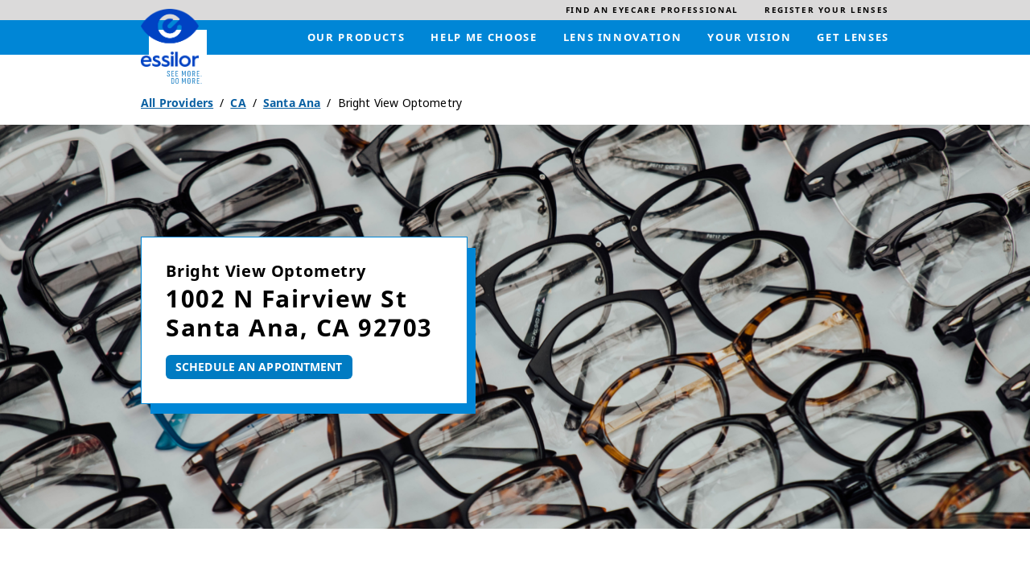

--- FILE ---
content_type: text/html; charset=utf-8
request_url: https://locations.essilorusa.com/ca/santa-ana/1002-n-fairview-st
body_size: 12267
content:
<!doctype html><html id="yext-html" lang="en"><head><meta http-equiv="Content-Type" content="text/html; charset=utf-8"/><meta http-equiv="X-UA-Compatible" content="IE=edge"><link rel="dns-prefetch" href="//www.yext-pixel.com"><link rel="dns-prefetch" href="//a.cdnmktg.com"><link rel="dns-prefetch" href="//a.mktgcdn.com"><link rel="dns-prefetch" href="//dynl.mktgcdn.com"><link rel="dns-prefetch" href="//dynm.mktgcdn.com"><link rel="dns-prefetch" href="//www.google-analytics.com"><meta name="viewport" content="width=device-width, initial-scale=1, maximum-scale=5"><meta name="format-detection" content="telephone=no"><meta name="description" content="Visit your local local Essilor Experts practice, Bright View Optometry, at 1002 N Fairview St in Santa Ana, CA to find vision care in your area!"><meta name="keywords" content=""><meta property="og:title" content="Bright View Optometry: Your local Essilor Experts practice in Santa Ana, CA"><meta property="og:description" content="Visit your local local Essilor Experts practice, Bright View Optometry, at 1002 N Fairview St in Santa Ana, CA to find vision care in your area!"><meta property="og:image" content="https://locations.essilorusa.com/permanent-b0b701/assets/images/logo.6489870e.svg"><meta property="og:type" content="website"><meta property="og:url" content="https://locations.essilorusa.com/ca/santa-ana/1002-n-fairview-st"><meta name="twitter:card" content="summary"><link rel="canonical" href="https://locations.essilorusa.com/ca/santa-ana/1002-n-fairview-st" /><title>Bright View Optometry: Your local Essilor Experts practice in Santa Ana, CA</title><link rel="shortcut icon" href="../../permanent-b0b701/assets/images/favicon.c954ad33.ico"><script>window.Yext = (function(Yext){Yext["baseUrl"] = "../../"; return Yext;})(window.Yext || {});</script><script>window.Yext = (function(Yext){Yext["locale"] = "en"; return Yext;})(window.Yext || {});</script><script type="application/json" id="monitoring-data">{"isStaging":false,"siteDomain":"locations.essilorusa.com","siteId":26605,"soyTemplateName":"locationEntity.layout"}</script><script>window.yextAnalyticsEnabled=true;window.enableYextAnalytics=window.enableYextAnalytics||function(){window.yextAnalyticsEnabled=true};</script><meta name="geo.position" content="33.75348949555072;-117.90274999694157"><meta name="geo.placename" content="Santa Ana,California"><meta name="geo.region" content="US-CA"><script nomodule src="../../permanent-b0b701/i18nBundle_en_es5.56b84d59.js" defer></script><script crossorigin="use-credentials" type="module" src="../../permanent-b0b701/i18nBundle_en_es6.21cf6f2a.js"></script><!- webpack-soy-plugin entry="es6/primary/locationEntity/index" -><script crossorigin="use-credentials" type="module" src="../../permanent-b0b701/node_modules~es6/primary/answers/index~es6/primary/cityList/index~es6/primary/four_oh_four/index~es6~d6554971.8564adf3.js" defer data-webpack-inline></script><script crossorigin="use-credentials" type="module" src="../../permanent-b0b701/node_modules~es6/primary/answers/index~es6/primary/cityList/index~es6/primary/locationEntity/index~e~59049f29.671648ed.js" defer data-webpack-inline></script><link rel="stylesheet" type="text/css" href="../../permanent-b0b701/es6/primary/locationEntity/index.1c43dc2b.css" data-webpack-inline-force><script crossorigin="use-credentials" type="module" src="../../permanent-b0b701/es6/primary/locationEntity/index.40d2185c.js" defer data-webpack-inline></script><!- webpack-soy-plugin end -><!- webpack-soy-plugin entry="es5/primary/locationEntity/index" -><script nomodule src="../../permanent-b0b701/node_modules~es5/primary/answers/index~es5/primary/cityList/index~es5/primary/four_oh_four/index~es5~ed066ff8.1aa0ba54.js" defer data-webpack-inline></script><script nomodule src="../../permanent-b0b701/node_modules~es5/primary/answers/index~es5/primary/cityList/index~es5/primary/locationEntity/index~e~dd99d6f2.c08da350.js" defer data-webpack-inline></script><script nomodule src="../../permanent-b0b701/es5/primary/locationEntity/index.b515cc5f.js" defer data-webpack-inline></script><!- webpack-soy-plugin end -><link id="page-url" itemprop="url" href="https://locations.essilorusa.com/ca/santa-ana/1002-n-fairview-st"><link rel="preload" href="https://www.google-analytics.com/analytics.js" as="script"><script>window.ga=window.ga||function(){(ga.q=ga.q||[]).push(arguments)}; ga.l=+new Date;</script><script src="https://www.google-analytics.com/analytics.js"></script><script>(function () {ga('create', {'name': 'client', 'trackingId': 'UA-105974481-1', 'cookieDomain': 'auto'});})();</script><script>(function () {ga('client.send', {"hitType":"pageview"});})();</script><script>(function(w,d,y){w['YextAnalyticsObject']=y; w[y]=w[y]||function(){(w[y].q=w[y].q||[]).push(arguments)}; w[y]('create',3014396,26605,false);})(window, document, 'ya');</script><script>ya('set',{"ids":57767323,"pageSetId":"Locations"});ya('pageview');</script><script>ga('client.send', 'event', 'Geo', 'CityList Directory (count = 1)', 'Santa Ana, California');</script></head><body id="yext" class="Text"><a href="#first-anchor" class="sr-only sr-only-focusable" id="skip-nav">Skip to content</a><header class="Header" id="Header" data-ya-scope="header"><div class="Header-wrapper"><div class="Header-top"><div class="Header-container Header-container--top"><ul class="Header-topMenu" id="Header-top-menu" role="menubar" aria-label="Top navigation menu"><li class="Header-menuItem Header-menuItem--secondary" role="presentation"><a class="Header-link Text--small" href="https://www.essilor.com/us-en/store-locator/" data-ya-track="eyecare" role="menuitem"><span class="Header-linkText">Find an eyecare professional</span></a></li><li class="Header-menuItem Header-menuItem--secondary" role="presentation"><a class="Header-link Text--small" href="https://www.essilor.com/" data-ya-track="lenses" role="menuitem"><span class="Header-linkText">Register your lenses</span></a></li></ul></div></div><div class="Header-bottom"><div class="Header-container Header-container--bottom"><div class="Header-logoWrapper"><a class="Header-logoLink" href="https://www.essilor.com/us-en/" data-ya-track="logo"><span class="sr-only">Link to main website</span><img class="Header-logoImage" src="//dynl.mktgcdn.com/p/SgavHDlryaJhEUQpckEybuEolp2JC8_xNYNIZtNlBKA/1282x1288.png" alt="" id="brand-logo"></a><svg class="Header-logoBackground js-logo-background" viewBox="0 0 314.01 314.01" xmlns="http://www.w3.org/2000/svg" style="top: 26px; left: 10px;"><defs><style>.cncls-1 {fill: #fff}.cncls-2 {fill: #2183c6}</style></defs><rect class="cncls-1" width="314.01" height="314.01"></rect><path class="cncls-2" d="M198.33,261.64H196.6a1.38,1.38,0,0,0-1.41,1.05L191.51,274c-1.32,4-2.16,7-2.16,7s-.93-3.29-2.13-7l-3.71-11.38a1.36,1.36,0,0,0-1.42-1.05h-1.68a1.18,1.18,0,0,0-1.28,1.32v28.16a1.18,1.18,0,0,0,1.28,1.32h.8a1.16,1.16,0,0,0,1.24-1.32V275.8c0-4.84-.14-7.85-.14-7.85s.89,3,2.52,7.85l2.35,7.41a1.34,1.34,0,0,0,1.41,1.05h1.55a1.36,1.36,0,0,0,1.42-1l2.34-7.5c1.51-4.57,2.44-7.77,2.44-7.77s-.09,3.25-.09,7.81v15.32a1.16,1.16,0,0,0,1.28,1.32h.8c.79,0,1.23-.46,1.23-1.32V263C199.56,262.1,199.12,261.64,198.33,261.64Z"></path><path class="cncls-2" d="M217.55,261.18c-5.27,0-7.7,3.15-7.7,7.36v17c0,4.16,2.43,7.31,7.7,7.31s7.65-3.15,7.65-7.31v-17C225.2,264.33,222.81,261.18,217.55,261.18Zm4.2,24.27c0,2.51-1.19,4.2-4.2,4.2s-4.21-1.69-4.21-4.2V268.63c0-2.51,1.15-4.16,4.21-4.16s4.2,1.69,4.2,4.16Z"></path><path class="cncls-2" d="M217.55,222c-5.27,0-7.7,3.15-7.7,7.36v17.05c0,4.16,2.43,7.31,7.7,7.31s7.65-3.15,7.65-7.31V229.32C225.2,225.11,222.81,222,217.55,222Zm4.2,24.27c0,2.51-1.19,4.2-4.2,4.2s-4.21-1.69-4.21-4.2V229.41c0-2.51,1.15-4.16,4.21-4.16s4.2,1.69,4.2,4.16Z"></path><path class="cncls-2" d="M198.33,222.42H196.6a1.38,1.38,0,0,0-1.41,1.05l-3.68,11.33c-1.32,4-2.16,7-2.16,7s-.93-3.29-2.13-7l-3.71-11.38a1.36,1.36,0,0,0-1.42-1.05h-1.68a1.18,1.18,0,0,0-1.28,1.32V251.9a1.18,1.18,0,0,0,1.28,1.32h.8a1.16,1.16,0,0,0,1.24-1.32V236.59c0-4.85-.14-7.86-.14-7.86s.89,3,2.52,7.86l2.35,7.4a1.34,1.34,0,0,0,1.41,1h1.55a1.36,1.36,0,0,0,1.42-1l2.34-7.5c1.51-4.57,2.44-7.77,2.44-7.77s-.09,3.25-.09,7.82V251.9a1.16,1.16,0,0,0,1.28,1.32h.8c.79,0,1.23-.46,1.23-1.32V223.74C199.56,222.88,199.12,222.42,198.33,222.42Z"></path><path class="cncls-2" d="M124.5,253.22h10.61a1.16,1.16,0,0,0,1.28-1.32v-.55a1.15,1.15,0,0,0-1.28-1.28h-8.4V239.28h7.16c.8,0,1.24-.45,1.24-1.32v-.55a1.18,1.18,0,0,0-1.24-1.33h-7.16V225.62h8.4a1.19,1.19,0,0,0,1.28-1.33v-.55a1.16,1.16,0,0,0-1.28-1.32H124.5a1.19,1.19,0,0,0-1.29,1.32V251.9A1.19,1.19,0,0,0,124.5,253.22Z"></path><path class="cncls-2" d="M109.87,238.23l-4.65-3.15c-1.94-1.28-3-2.56-3-4.94v-.78c0-2.51,1.06-4.15,4.07-4.15s4.07,1.69,4.07,4.15v.51a1.17,1.17,0,0,0,1.28,1.28h1a1.21,1.21,0,0,0,1.28-1.33v-.54c0-4.21-2.35-7.32-7.61-7.32s-7.52,3.11-7.52,7.32v1.22c0,3.21,1.86,5.58,4.25,7.23l4.64,3.11c2,1.37,2.88,2.47,2.92,4.84v.6c0,2.51-1.28,4.15-4.29,4.15s-4.25-1.64-4.25-4.11v-.82a1.12,1.12,0,0,0-1.28-1.24h-1a1.14,1.14,0,0,0-1.24,1.28v.83c0,4.2,2.48,7.31,7.74,7.31s7.74-3.06,7.79-7.22V245C114,242,112.34,239.92,109.87,238.23Z"></path><path class="cncls-2" d="M146.47,253.22h10.61a1.16,1.16,0,0,0,1.28-1.32v-.55a1.15,1.15,0,0,0-1.28-1.28h-8.4V239.28h7.16c.8,0,1.24-.45,1.24-1.32v-.55a1.18,1.18,0,0,0-1.24-1.33h-7.16V225.62h8.4a1.18,1.18,0,0,0,1.28-1.33v-.55a1.16,1.16,0,0,0-1.28-1.32H146.47a1.19,1.19,0,0,0-1.29,1.32V251.9A1.19,1.19,0,0,0,146.47,253.22Z"></path><path class="cncls-2" d="M129.43,261.64H123a1.18,1.18,0,0,0-1.28,1.32v28.16a1.18,1.18,0,0,0,1.28,1.32h6.42c5.26,0,7.65-3.06,7.65-7.22V268.91C137.08,264.7,134.69,261.64,129.43,261.64Zm4.21,23.53c0,2.52-1.2,4.12-4.21,4.12h-4.2V264.84h4.2c3,0,4.21,1.6,4.21,4.07Z"></path><path class="cncls-2" d="M152.94,261.18c-5.27,0-7.7,3.15-7.7,7.36v17c0,4.16,2.43,7.31,7.7,7.31s7.65-3.15,7.65-7.31v-17C160.59,264.33,158.2,261.18,152.94,261.18Zm4.2,24.27c0,2.51-1.19,4.2-4.2,4.2s-4.2-1.69-4.2-4.2V268.63c0-2.51,1.15-4.16,4.2-4.16s4.2,1.69,4.2,4.16Z"></path><path class="cncls-2" d="M283.27,288.42a1.92,1.92,0,0,0-2.12,2.19,1.9,1.9,0,0,0,2.12,2.11,1.92,1.92,0,0,0,2.17-2.11A1.94,1.94,0,0,0,283.27,288.42Z"></path><path class="cncls-2" d="M246.55,240.33c2.61-1.14,3.8-3.56,3.8-6.49v-4.15c0-4.21-2.43-7.27-7.69-7.27h-5.89a1.18,1.18,0,0,0-1.28,1.32V251.9a1.18,1.18,0,0,0,1.28,1.32h.93A1.16,1.16,0,0,0,239,251.9V241.06h4.2l3.68,10.84a1.71,1.71,0,0,0,1.72,1.32h1c.93,0,1.33-.64,1-1.6Zm-3.89-2.51H239v-12.2h3.68c3,0,4.2,1.6,4.2,4.07v4.11C246.86,236.31,245.66,237.82,242.66,237.82Z"></path><path class="cncls-2" d="M272.45,222.42H261.84a1.19,1.19,0,0,0-1.29,1.32V251.9a1.19,1.19,0,0,0,1.29,1.32h10.61a1.16,1.16,0,0,0,1.28-1.32v-.55a1.15,1.15,0,0,0-1.28-1.28h-8.4V239.28h7.16c.8,0,1.24-.45,1.24-1.32v-.55a1.18,1.18,0,0,0-1.24-1.33h-7.16V225.62h8.4a1.18,1.18,0,0,0,1.28-1.33v-.55A1.16,1.16,0,0,0,272.45,222.42Z"></path><path class="cncls-2" d="M283.28,249.2a1.93,1.93,0,0,0-2.13,2.19,2.15,2.15,0,0,0,4.3,0A1.94,1.94,0,0,0,283.28,249.2Z"></path><path class="cncls-2" d="M272.45,261.64H261.83a1.18,1.18,0,0,0-1.28,1.32v28.16a1.18,1.18,0,0,0,1.28,1.32h10.62a1.16,1.16,0,0,0,1.28-1.32v-.55a1.15,1.15,0,0,0-1.28-1.28H264V278.5h7.17c.8,0,1.24-.45,1.24-1.32v-.55a1.18,1.18,0,0,0-1.24-1.33H264V264.84h8.41a1.19,1.19,0,0,0,1.28-1.33V263A1.16,1.16,0,0,0,272.45,261.64Z"></path><path class="cncls-2" d="M246.55,279.55c2.61-1.14,3.8-3.56,3.8-6.49v-4.15c0-4.21-2.43-7.27-7.69-7.27h-5.89a1.18,1.18,0,0,0-1.28,1.32v28.16a1.18,1.18,0,0,0,1.28,1.32h.93a1.16,1.16,0,0,0,1.28-1.32V280.28h4.2l3.68,10.84a1.71,1.71,0,0,0,1.72,1.32h1c.93,0,1.33-.64,1-1.6ZM242.66,277H239v-12.2h3.68c3,0,4.2,1.59,4.2,4.07V273C246.86,275.53,245.66,277,242.66,277Z"></path></svg></div><a class="Header-mobileCTA" href="https://www.essilor.com/us-en/store-locator/" data-ya-track="eyecare">Find an eyecare professional</a><div class="Header-main"><nav class="Header-menuMain" aria-label="Main navigation menu"><div class="Header-toggle l-visible-only-xs"><button class="Header-toggleIcon" aria-expanded="false" aria-controls="Header-menu" aria-haspopup="menu" id="Header-toggleIcon"><span class="Header-menuBar"></span><span class="Header-menuBar"></span><span class="Header-menuBar"></span><span class="Header-menuBar"></span><span class="sr-only">Open mobile menu</span></button></div><div class="Header-content" id="Header-content"><ul class="Header-menu" id="Header-menu" role="menubar" aria-hidden="false" aria-label="Main navigation menu"><li class="Header-menuItem" role="presentation"><a class="Header-link Text--small" href="https://www.essilor.com/us-en/products/" data-ya-track="mainlink#" role="menuitem"><span class="Header-linkText">Our products</span></a></li><li class="Header-menuItem" role="presentation"><a class="Header-link Text--small" href="https://www.essilor.com/us-en/personalize-your-essilor-lens/" data-ya-track="mainlink#" role="menuitem"><span class="Header-linkText">Help me choose</span></a></li><li class="Header-menuItem" role="presentation"><a class="Header-link Text--small" href="https://www.essilor.com/us-en/innovation/" data-ya-track="mainlink#" role="menuitem"><span class="Header-linkText">Lens innovation</span></a></li><li class="Header-menuItem" role="presentation"><a class="Header-link Text--small" href="https://www.essilor.com/us-en/blog/" data-ya-track="mainlink#" role="menuitem"><span class="Header-linkText">Your vision</span></a></li><li class="Header-menuItem" role="presentation"><a class="Header-link Text--small" href="https://www.essilor.com/us-en/store-locator/" data-ya-track="mainlink#" role="menuitem"><span class="Header-linkText">Get lenses</span></a></li><li class="Header-menuItem Header-menuItem--secondary" role="presentation"><a class="Header-link Text--small" href="https://www.essilor.com/us-en/store-locator/" data-ya-track="eyecare" role="menuitem"><span class="Header-linkText">Find an eyecare professional</span></a></li><li class="Header-menuItem Header-menuItem--secondary" role="presentation"><a class="Header-link Text--small" href="https://www.essilor.com/" data-ya-track="lenses" role="menuitem"><span class="Header-linkText">Register your lenses</span></a></li></ul></div></nav></div></div></div></div><button class="Header-overlay l-visible-only-xs" id="Header-overlay" aria-label="Close mobile menu" aria-hidden="true" aria-expanded="false" aria-controls="Header-menu" tabindex="-1"></button></header><main id="main" class="Main" itemscope itemtype="http://schema.org/MedicalBusiness" itemid="https://locations.essilorusa.com/#57767323" itemref="brand-logo page-url"><a href="#skip-nav" class="sr-only sr-only-focusable" id="first-anchor">Return to Nav</a><div class="l-container Main-breadcrumbs l-hidden-xs"><nav class="c-bread-crumbs" data-ya-scope="breadcrumbs" aria-label="Breadcrumb"><ol class="c-bread-crumbs-list"><li class="c-bread-crumbs-item"><a class="c-bread-crumbs-link" href="../../index.html" data-ya-track="#"><span class="c-bread-crumbs-name">All Providers</span></a></li><li class="c-bread-crumbs-item"><a class="c-bread-crumbs-link" href="../../ca" data-ya-track="#"><span class="c-bread-crumbs-name">CA</span></a></li><li class="c-bread-crumbs-item"><a class="c-bread-crumbs-link" href="../../ca/santa-ana" data-ya-track="#"><span class="c-bread-crumbs-name">Santa Ana</span></a></li><li class="c-bread-crumbs-item"><span class="c-bread-crumbs-name" aria-current="page">Bright View Optometry</span></li></ol></nav></div><div class="Main-content"><link itemprop="image" href=""><section class="Hero js-hero" data-ya-scope="hero"><div class="Hero-imageWrapper"><img src="../../permanent-b0b701/assets/images/heroBackground.37ff5db8.png" class="Hero-image" alt="" itemprop="image"></div><div class="Hero-container l-container"><div class="Hero-teaserWrapper"><h1 class="Hero-name" itemprop="name" id="location-name">Bright View Optometry <span class="Hero-subtitle"><address class="c-address" data-country="US"><div class="c-AddressRow"><span class="c-address-street-1">1002 N Fairview St</span> </div><div class="c-AddressRow"><span class="c-address-city">Santa Ana</span><yxt-comma>,</yxt-comma> <abbr title="California" aria-label="California" class="c-address-state" >CA</abbr> <span class="c-address-postal-code">92703</span> </div><div class="c-AddressRow"><abbr title="United States" aria-label="United States" class="c-address-country-name c-address-country-us">US</abbr></div></address></span></h1><div class="Hero-buttonRow"><div class="Hero-buttonWrapper"><a class="Hero-scheduleBtn" href="https://brightviewoptometry.com" data-ya-track="cta#">Schedule An Appointment</a></div></div></div></div></section><div class="StickyBar js-sticky" data-ya-scope="stickybar"><div class="StickyBar-container l-container"><h2 class="StickyBar-heading Heading--sub l-hidden-xs">Book an Appointment</h2><div class="StickyBar-ctaWrapper"><div class="StickyBar-buttonWrapper"><a class="StickyBar-scheduleBtn" href="https://brightviewoptometry.com" data-ya-track="cta#">Schedule An Appointment</a></div></div></div></div><section class="About" data-ya-scope="about"><div class="About-container l-container js-about"><div class="About-topWrapper"><div class="About-topBorder"></div><img class="About-borderImg" src="//dynl.mktgcdn.com/p/WBMdfmSgQs5YcvcBGoUXxCJPX58ZXVdNmOKElBpcKbY/1159x1459.png" alt=""><div class="About-topBorder"></div></div><div class="About-main l-row"><div class="About-info l-col-xs-12 l-col-sm-12-up"><h2 class="About-name">About Essilor Experts</h2><div class="About-row l-row"><div class="About-col l-col-xs-12 l-col-sm-4 l-col-md-6-up"><div class="About-description">Essilor Experts are independent eyecare professionals who are specially trained to explain the many benefits of lenses from Essilor. They will listen carefully to your vision preferences and needs, while also taking into consideration all aspects of your lifestyle. As highly trained and trusted professionals, their expertise will guide you every step of the way. You&#39;ll enjoy and appreciate the experience, not to mention the results. Essilor Experts are the first to know about the latest lenses, as well as about current promotions to make sure you get a great deal on your lenses.</div><div class="About-ctaWrapper"><a class="About-cta" href="https://www.essilor.com/us-en/">https://www.essilor.com/us-en/</a></div></div><div class="About-col l-col-xs-12 l-col-sm-4 l-col-md-3-up"><h3 class="About-infoTitle">Information</h3><div class="About-address"><span class="coordinates" itemprop="geo" itemscope itemtype="http://schema.org/GeoCoordinates"><meta itemprop="latitude" content="33.75348949555072"><meta itemprop="longitude" content="-117.90274999694157"></span><address class="c-address" id="address" itemscope itemtype="http://schema.org/PostalAddress" itemprop="address" data-country="US"><meta itemprop="addressLocality" content="Santa Ana"><meta itemprop="streetAddress" content="1002 N Fairview St"><div class="c-AddressRow"><span class="c-address-street-1">1002 N Fairview St</span> </div><div class="c-AddressRow"><span class="c-address-city">Santa Ana</span><yxt-comma>,</yxt-comma> <abbr title="California" aria-label="California" class="c-address-state" itemprop="addressRegion">CA</abbr> <span class="c-address-postal-code" itemprop="postalCode">92703</span> </div><div class="c-AddressRow"><abbr title="United States" aria-label="United States" class="c-address-country-name c-address-country-us" itemprop="addressCountry">US</abbr></div></address></div><div class="About-phone"><div class="Phone Phone--main"><div class="Phone-numberWrapper"><div class="Phone-display Phone-display--withLink" itemprop="telephone" id="phone-main">(714) 617-2296</div><div class="Phone-linkWrapper"><a class="Phone-link" href="tel:+17146172296" data-ya-track="phone">(714) 617-2296</a></div></div></div></div><div class="About-directions"><div class="c-get-directions"><div class="c-get-directions-button-wrapper"><a class="c-get-directions-button" href='https://www.google.com/maps/search/?api=1&query=1002+N+Fairview+St%2C+Santa+Ana%2C+CA+92703+US&output=classic' data-ga-category="Get Directions" data-ya-track="directions" target="_blank" rel="noopener noreferrer">Get Directions</a></div></div></div></div></div></div></div><div class="About-mapRow l-col-sm-12-up l-hidden-xs"><div class="About-map"><div class="location-map-wrapper js-location-map-wrapper" id="schema-location" itemprop="location" itemscope itemtype="http://schema.org/Place" itemref="phone-main address location-name"><span class="coordinates" itemprop="geo" itemscope itemtype="http://schema.org/GeoCoordinates"><meta itemprop="latitude" content="33.75348949555072"><meta itemprop="longitude" content="-117.90274999694157"></span><link itemprop="hasMap" href="//maps.googleapis.com/maps/api/staticmap?center=33.75348949555072%2C-117.90274999694157&channel=locations.essilorusa.com&client=gme-yextinc&maptype=roadmap&markers=color%3Ared%7C33.75348949555072%2C-117.90274999694157&sensor=false&size=350x350&zoom=13&signature=KAuQaCXRSe7NYxXzN9ev2cyCu64="><div class="c-map-with-pins"><div id="dir-map" class="dir-map"></div></div><script type="application/json" class="js-map-data">{"latitude":33.75348949555072,"longitude":-117.90274999694157}</script><a class="location-map-link js-pin-link sr-only sr-only-focusable" href="https://www.google.com/maps/search/?api=1&amp;query=1002+N+Fairview+St%2C+Santa+Ana%2C+CA+92703+US&amp;output=classic" target="_blank" rel="noopener noreferrer">Get directions to Bright View Optometry at 1002 N Fairview St Santa Ana, CA</a></div></div></div></div></section><div class="ImageItems l-container js-imageItems" data-ya-scope="insurance"><div class="ImageItems-items js-carousel"><div class="ImageItems-item"><img src="//dynl.mktgcdn.com/p/u9tRYVDolXCZYPHgMWgUqweMyIPylQqtynzUKpgB62g/136x78.png" class="ImageItems-image" alt=""><span class="ImageItems-text Text--bold">EyeMed</span></div><div class="ImageItems-item"><img src="//dynl.mktgcdn.com/p/FlO1Nh2uKDFW0VJ-xYUap8HhVekAjAT8RxIJvGAMZKk/136x77.png" class="ImageItems-image" alt=""><span class="ImageItems-text Text--bold">Spectera</span></div></div><div class="Accordion js-accordion ImageItems-accordion"><div id="ImageItems-listAccordion-label" class="Accordion-label js-accordion-label" aria-controls="ImageItems-listAccordion-content"><button class="Accordion-button js-accordion-btn Accordion-button--list" type="button" data-ya-track="expand#"><span class="sr-only">Click to expand or collapse content</span>Expand List</button></div><div id="ImageItems-listAccordion-content" class="Accordion-content js-accordion-collapsible-content" aria-labelledby="ImageItems-listAccordion-label"><ul class="ImageItems-list"><li class="ImageItems-listItem">VSP</li><li class="ImageItems-listItem">MESVision</li></ul></div></div></div><div class="ImageItems l-container js-imageItems" data-ya-scope="brand"><div class="ImageItems-items js-carousel"><div class="ImageItems-item"><a href="https://www.essilor.com/us-en/products/varilux" class="ImageItems-link" data-ya-track="link#"><img src="//dynl.mktgcdn.com/p/r65xwmNAn-WiCV3E6Q2MPIWgVgerpOpm9HMFdqf9CHE/196x40.png" class="ImageItems-image" alt=""><span class="ImageItems-text Text--bold">Varilux</span></a></div><div class="ImageItems-item"><a href="https://www.essilor.com/us-en/products/crizal" class="ImageItems-link" data-ya-track="link#"><img src="//dynl.mktgcdn.com/p/gafvt6_YwbHOIjf17xsO5VQvYoz1huf8T_CoVTJKBbQ/196x49.png" class="ImageItems-image" alt=""><span class="ImageItems-text Text--bold">Crizal</span></a></div><div class="ImageItems-item"><a href="https://www.essilor.com/us-en/products/xperiouv-polarized-sunglasses" class="ImageItems-link" data-ya-track="link#"><img src="//dynl.mktgcdn.com/p/TCfo2WzlV6wFQckrlfNxtLn9vH-P5JUqPBGKG3aEmsM/196x43.png" class="ImageItems-image" alt=""><span class="ImageItems-text Text--bold">Xperio UV</span></a></div><div class="ImageItems-item"><a href="https://www.essilor.com/us-en/products/transitions" class="ImageItems-link" data-ya-track="link#"><img src="//dynl.mktgcdn.com/p/-hjxk-2c4audQRLHKFTibF0cPiSLWfmyzLoY4fbDJLk/196x52.png" class="ImageItems-image" alt=""><span class="ImageItems-text Text--bold">Transitions</span></a></div></div></div><section class="FAQ-wrapper l-container"><div class="FAQ-mainRow l-row"><div class="FAQ-photoWrapper l-hidden-xs"><img data-src="//dynl.mktgcdn.com/p/sBgqhN95fuSXzdLVlY2r1iZz66uQOosZ108UB9Dr-WY/1900x1267.jpg" class="FAQ-img" alt=""></div><div class="FAQ FAQ--ace" data-ya-scope="faq" itemscope itemtype="http://schema.org/FAQPage"><div class="FAQ-row"><h2 class="FAQ-title">Frequently Asked Questions</h2></div><ul class="FAQ-list FAQ-row"><li class="FAQ-listItem js-faq-list-item" itemprop="mainEntity" itemscope itemtype="http://schema.org/Question"><button class="FAQ-question FAQ-button js-faq-toggle" aria-controls="faq-answer-0" aria-expanded="false" data-ya-track="toggle#"><span class="FAQ-questionTextRow"><span class="FAQ-questionText" itemprop="name">Why should I get an eye exam?</span><span class="sr-only">Expand or collapse answer</span><span class="FAQ-toggleIcon"></span></span></button><div id="faq-answer-0" class="FAQ-answer js-faq-answer" aria-hidden="true" itemprop="acceptedAnswer" itemscope itemtype="http://schema.org/Answer"><div class="FAQ-answerText" itemprop="text">Even if you don't need glasses or contacts, your eye exam can turn up a host of health issues, such as diabetes and even cancer. Seeing an eye doctor regularly, much as you see a medical doctor for an annual physical or have routine dental cleanings, should be part of your annual overall health checkup.</div></div></li><li class="FAQ-listItem js-faq-list-item" itemprop="mainEntity" itemscope itemtype="http://schema.org/Question"><button class="FAQ-question FAQ-button js-faq-toggle" aria-controls="faq-answer-1" aria-expanded="false" data-ya-track="toggle#"><span class="FAQ-questionTextRow"><span class="FAQ-questionText" itemprop="name">What should I expect during an eye exam?</span><span class="sr-only">Expand or collapse answer</span><span class="FAQ-toggleIcon"></span></span></button><div id="faq-answer-1" class="FAQ-answer js-faq-answer" aria-hidden="true" itemprop="acceptedAnswer" itemscope itemtype="http://schema.org/Answer"><div class="FAQ-answerText" itemprop="text">Eye doctors use a wide variety of tests and procedures to examine your eyes. These tests range from simple ones, like having you read an eye chart, to complex tests, such as using a high\-powered lens to visualize the tiny structures inside of your eyes.



A comprehensive eye exam can take an hour or more, depending on the doctor and the number and complexity of tests required to fully evaluate your vision and the health of your eyes.</div></div></li><li class="FAQ-listItem js-faq-list-item" itemprop="mainEntity" itemscope itemtype="http://schema.org/Question"><button class="FAQ-question FAQ-button js-faq-toggle" aria-controls="faq-answer-2" aria-expanded="false" data-ya-track="toggle#"><span class="FAQ-questionTextRow"><span class="FAQ-questionText" itemprop="name">Who are Essilor Experts?</span><span class="sr-only">Expand or collapse answer</span><span class="FAQ-toggleIcon"></span></span></button><div id="faq-answer-2" class="FAQ-answer js-faq-answer" aria-hidden="true" itemprop="acceptedAnswer" itemscope itemtype="http://schema.org/Answer"><div class="FAQ-answerText" itemprop="text">Essilor Experts are independent eyecare professionals who are specially trained to explain the many benefits of lenses from Essilor. They will listen carefully to your vision preferences and needs, while also taking into consideration all aspects of your lifestyle. As highly trained and trusted professionals, their expertise will guide you every step of the way. You'll enjoy and appreciate the experience, not to mention the results. Essilor Experts are the first to know about the latest lenses, as well as about current promotions to make sure you get a great deal on your lenses.</div></div></li><li class="FAQ-listItem js-faq-list-item" itemprop="mainEntity" itemscope itemtype="http://schema.org/Question"><button class="FAQ-question FAQ-button js-faq-toggle" aria-controls="faq-answer-3" aria-expanded="false" data-ya-track="toggle#"><span class="FAQ-questionTextRow"><span class="FAQ-questionText" itemprop="name">What does vision insurance cover?</span><span class="sr-only">Expand or collapse answer</span><span class="FAQ-toggleIcon"></span></span></button><div id="faq-answer-3" class="FAQ-answer js-faq-answer" aria-hidden="true" itemprop="acceptedAnswer" itemscope itemtype="http://schema.org/Answer"><div class="FAQ-answerText" itemprop="text">Vision insurance is supplemental coverage specifically for eyecare that covers routine checkups, partially covering the cost of glasses or contacts, and even helps cover the cost of procedures like LASIK and PRK. As far as healthcare costs go, an eye checkup might not seem like too much of a burden, but for a family or those wanting access to more premium lenses, the numbers add up quickly.</div></div></li></ul></div></div></section><div class="Nearby Nearby--ace" data-ya-scope="nearby"><div class="Nearby-row"><h2 class="Nearby-title">Nearby Essilor Experts</h2></div><ul class="Nearby-locs Nearby-row Nearby-row--center"><li class="Nearby-loc"><article class="Teaser Teaser--ace"><a href="../../ca/santa-ana/748-s-harbor-blvd" class="Teaser-cardLink" data-ya-track="businessname"><span class="sr-only">Link to location page</span></a><h3 class="Teaser-title" aria-level="3"><span class="LocationName">Harbor Optometry</span></h3><div class="Teaser-address"><address class="c-address" data-country="US"><div class="c-AddressRow"><span class="c-address-street-1">748 S Harbor Blvd</span> </div><div class="c-AddressRow"><span class="c-address-city">Santa Ana</span><yxt-comma>,</yxt-comma> <abbr title="California" aria-label="California" class="c-address-state" >CA</abbr> <span class="c-address-postal-code">92704</span> </div><div class="c-AddressRow"><abbr title="United States" aria-label="United States" class="c-address-country-name c-address-country-us">US</abbr></div></address></div><div class="Teaser-phone"><div class="Phone Phone--main"><div class="Phone-label"><span class="sr-only">phone</span></div><div class="Phone-numberWrapper"><div class="Phone-display Phone-display--withLink" id="phone-main">(714) 839-7534</div><div class="Phone-linkWrapper"><a class="Phone-link" href="tel:+17148397534" data-ya-track="phone">(714) 839-7534</a></div></div></div></div><div class="Teaser-linksRow"><div class="Teaser-miles">1.53&nbsp;mi<span class="sr-only"> to your search</span></div><div class="Teaser-links"><div class="Teaser-link Teaser-directions"><div class="c-get-directions"><div class="c-get-directions-button-wrapper"><a class="c-get-directions-button" href='https://www.google.com/maps/search/?api=1&query=748+S+Harbor+Blvd%2C+Santa+Ana%2C+CA+92704+US&output=classic' data-ga-category="Get Directions" data-ya-track="directions" target="_blank" rel="noopener noreferrer">Get Directions</a></div></div></div><div class="Teaser-link Teaser-cta"><a class="Teaser-ctaLink" data-ya-track="cta" href="tel:+17148397534">Call now</a></div></div></div></article></li><li class="Nearby-loc"><article class="Teaser Teaser--ace"><a href="../../ca/garden-grove/13202-harbor-blvd" class="Teaser-cardLink" data-ya-track="businessname"><span class="sr-only">Link to location page</span></a><h3 class="Teaser-title" aria-level="3"><span class="LocationName">Dr. Mai Huong Nguyen</span></h3><div class="Teaser-address"><address class="c-address" data-country="US"><div class="c-AddressRow"><span class="c-address-street-1">13202 Harbor Blvd</span> </div><div class="c-AddressRow"><span class="c-address-city">Garden Grove</span><yxt-comma>,</yxt-comma> <abbr title="California" aria-label="California" class="c-address-state" >CA</abbr> <span class="c-address-postal-code">92843</span> </div><div class="c-AddressRow"><abbr title="United States" aria-label="United States" class="c-address-country-name c-address-country-us">US</abbr></div></address></div><div class="Teaser-phone"><div class="Phone Phone--main"><div class="Phone-label"><span class="sr-only">phone</span></div><div class="Phone-numberWrapper"><div class="Phone-display Phone-display--withLink" id="phone-main">(714) 534-3100</div><div class="Phone-linkWrapper"><a class="Phone-link" href="tel:+17145343100" data-ya-track="phone">(714) 534-3100</a></div></div></div></div><div class="Teaser-linksRow"><div class="Teaser-miles">1.59&nbsp;mi<span class="sr-only"> to your search</span></div><div class="Teaser-links"><div class="Teaser-link Teaser-directions"><div class="c-get-directions"><div class="c-get-directions-button-wrapper"><a class="c-get-directions-button" href='https://www.google.com/maps/search/?api=1&query=13202+Harbor+Blvd%2C+Garden+Grove%2C+CA+92843+US&output=classic' data-ga-category="Get Directions" data-ya-track="directions" target="_blank" rel="noopener noreferrer">Get Directions</a></div></div></div><div class="Teaser-link Teaser-cta"><a class="Teaser-ctaLink" data-ya-track="cta" href="tel:+17145343100">Call now</a></div></div></div></article></li><li class="Nearby-loc"><article class="Teaser Teaser--ace"><a href="../../ca/garden-grove/12302-garden-grove-blvd" class="Teaser-cardLink" data-ya-track="businessname"><span class="sr-only">Link to location page</span></a><h3 class="Teaser-title" aria-level="3"><span class="LocationName">Pacific Optometry Group</span></h3><div class="Teaser-address"><address class="c-address" data-country="US"><div class="c-AddressRow"><span class="c-address-street-1">12302 Garden Grove Blvd</span> </div><div class="c-AddressRow"><span class="c-address-street-2"># 6</span> </div><div class="c-AddressRow"><span class="c-address-city">Garden Grove</span><yxt-comma>,</yxt-comma> <abbr title="California" aria-label="California" class="c-address-state" >CA</abbr> <span class="c-address-postal-code">92843</span> </div><div class="c-AddressRow"><abbr title="United States" aria-label="United States" class="c-address-country-name c-address-country-us">US</abbr></div></address></div><div class="Teaser-phone"><div class="Phone Phone--main"><div class="Phone-label"><span class="sr-only">phone</span></div><div class="Phone-numberWrapper"><div class="Phone-display Phone-display--withLink" id="phone-main">(714) 590-2020</div><div class="Phone-linkWrapper"><a class="Phone-link" href="tel:+17145902020" data-ya-track="phone">(714) 590-2020</a></div></div></div></div><div class="Teaser-linksRow"><div class="Teaser-miles">1.66&nbsp;mi<span class="sr-only"> to your search</span></div><div class="Teaser-links"><div class="Teaser-link Teaser-directions"><div class="c-get-directions"><div class="c-get-directions-button-wrapper"><a class="c-get-directions-button" href='https://www.google.com/maps/search/?api=1&query=12302+Garden+Grove+Blvd%2C+%23+6%2C+Garden+Grove%2C+CA+92843+US&output=classic' data-ga-category="Get Directions" data-ya-track="directions" target="_blank" rel="noopener noreferrer">Get Directions</a></div></div></div><div class="Teaser-link Teaser-cta"><a class="Teaser-ctaLink" data-ya-track="cta" href="tel:+17145902020">Call now</a></div></div></div></article></li></ul><div class="Nearby-row"><div class="Nearby-linkWrapper"><a class="Nearby-link" href="https://www.essilorusa.com/get-lenses/where-to-buy#/?geo=true">Find a Location</a></div></div></div></div></main><div class="l-container Main-breadcrumbs l-visible-only-xs"><nav class="c-bread-crumbs" data-ya-scope="breadcrumbs" aria-label="Breadcrumb"><ol class="c-bread-crumbs-list" itemscope itemtype="http://schema.org/BreadcrumbList"><li class="c-bread-crumbs-item" itemscope itemprop="itemListElement" itemtype="http://schema.org/ListItem"><link itemprop="item" href="../../index.html"><a class="c-bread-crumbs-link" href="../../index.html" data-ya-track="#"><span class="c-bread-crumbs-name" itemprop="name">All Providers</span></a><meta itemprop="position" content="1"></li><li class="c-bread-crumbs-item" itemscope itemprop="itemListElement" itemtype="http://schema.org/ListItem"><link itemprop="item" href="../../ca"><a class="c-bread-crumbs-link" href="../../ca" data-ya-track="#"><span class="c-bread-crumbs-name" itemprop="name">CA</span></a><meta itemprop="position" content="2"></li><li class="c-bread-crumbs-item" itemscope itemprop="itemListElement" itemtype="http://schema.org/ListItem"><link itemprop="item" href="../../ca/santa-ana"><a class="c-bread-crumbs-link" href="../../ca/santa-ana" data-ya-track="#"><span class="c-bread-crumbs-name" itemprop="name">Santa Ana</span></a><meta itemprop="position" content="3"></li><li class="c-bread-crumbs-item"><span class="c-bread-crumbs-name" aria-current="page">Bright View Optometry</span></li></ol></nav></div><footer class="Footer" data-ya-scope="footer"><div class="Footer-top"><div class="Footer-container Footer-container--top l-container"><ul class="Footer-socials"><li class="Footer-socialItem"><a class="Footer-socialLink" href="https://www.facebook.com/Essilor/" data-ya-track="facebook" target="_blank" rel="noopener noreferrer"><svg class="Footer-facebookIcon Footer-socialIcon" width="28" height="28" viewBox="0 0 28 28" fill="none" xmlns="http://www.w3.org/2000/svg"><path class="Footer-socialBackground" d="M0 14C0 6.26801 6.26801 0 14 0C21.732 0 28 6.26801 28 14C28 21.732 21.732 28 14 28C6.26801 28 0 21.732 0 14Z" fill="currentColor"/><path class="Footer-socialPath" d="M17.4868 15L17.9392 12.1044H15.1103V10.2253C15.1103 9.43313 15.5055 8.66094 16.7725 8.66094H18.0586V6.19563C18.0586 6.19563 16.8915 6 15.7756 6C13.4459 6 11.9231 7.38688 11.9231 9.8975V12.1044H9.33337V15H11.9231V22H15.1103V15H17.4868Z" fill="currentColor"/></svg><span class="sr-only">Link to Facebook</span></a></li><li class="Footer-socialItem"><a class="Footer-socialLink" href="https://twitter.com/Essilor" data-ya-track="twitter" target="_blank" rel="noopener noreferrer"><svg class="Footer-twitterIcon Footer-socialIcon" width="28" height="28" viewBox="0 0 28 28" fill="none" xmlns="http://www.w3.org/2000/svg"><path class="Footer-socialBackground" d="M0 14C0 6.26801 6.26801 0 14 0C21.732 0 28 6.26801 28 14C28 21.732 21.732 28 14 28C6.26801 28 0 21.732 0 14Z" fill="currentColor"/><path class="Footer-socialPath" d="M20.362 10.5698C20.3717 10.7109 20.3717 10.8519 20.3717 10.9943C20.3717 15.3318 17.0697 20.3343 11.0317 20.3343V20.3317C9.2481 20.3343 7.50152 19.8234 6 18.8601C6.25935 18.8913 6.52001 18.9069 6.78131 18.9075C8.25944 18.9088 9.69531 18.4128 10.8582 17.4996C9.4535 17.4729 8.22173 16.5571 7.79143 15.22C8.28349 15.3149 8.79049 15.2954 9.27345 15.1634C7.74203 14.854 6.64026 13.5085 6.64026 11.9459C6.64026 11.9316 6.64026 11.9179 6.64026 11.9043C7.09657 12.1584 7.60748 12.2995 8.13008 12.3151C6.68771 11.3511 6.2431 9.43231 7.11412 7.93208C8.78074 9.98286 11.2397 11.2296 13.8794 11.3615C13.6149 10.2214 13.9763 9.0267 14.8291 8.22524C16.1512 6.98242 18.2306 7.04612 19.4734 8.36759C20.2086 8.22264 20.9132 7.95288 21.558 7.57068C21.3129 8.33054 20.8001 8.976 20.115 9.38615C20.7656 9.30945 21.4013 9.13525 22 8.8694C21.5593 9.52981 21.0042 10.1051 20.362 10.5698Z" fill="currentColor"/></svg><span class="sr-only">Link to Twitter</span></a></li><li class="Footer-socialItem"><a class="Footer-socialLink" href="https://www.youtube.com/c/EssilorUSA" data-ya-track="youtube" target="_blank" rel="noopener noreferrer"><svg class="Footer-youtubeIcon Footer-socialIcon" width="28" height="28" viewBox="0 0 28 28" fill="none" xmlns="http://www.w3.org/2000/svg"><rect class="Footer-socialBackground" width="28" height="28" rx="14" fill="currentColor"/><path class="Footer-socialPath" d="M20.7578 14.1004C20.5865 13.3821 19.9774 12.8522 19.2443 12.7733C17.5088 12.5863 15.7513 12.5854 14.0024 12.5863C12.2527 12.5854 10.4956 12.5863 8.75951 12.7733C8.02681 12.8524 7.41811 13.3823 7.24692 14.1004C7.00293 15.1233 7 16.2399 7 17.2931C7 18.3464 7 19.4628 7.24399 20.4857C7.41519 21.2038 8.02388 21.7337 8.75695 21.8127C10.4927 22 12.2498 22.0007 13.9993 22C15.7489 22.0008 17.5057 22 19.242 21.8127C19.9747 21.7337 20.5837 21.2038 20.7549 20.4857C20.9987 19.4628 21 18.3464 21 17.2931C20.9998 16.2397 21.0016 15.1233 20.7578 14.1004ZM10.9933 14.8932H9.98001V20.0876H9.0388V14.8932H8.044V14.0424H10.9933V14.8932ZM13.5497 20.0878H12.703V19.5963C12.3667 19.9683 12.0473 20.1497 11.7362 20.1497C11.4635 20.1497 11.2759 20.0431 11.1912 19.815C11.1451 19.6787 11.1166 19.4631 11.1166 19.1452V15.5833H11.9625V18.8997C11.9625 19.091 11.9625 19.1903 11.9702 19.2171C11.9905 19.3438 12.0547 19.4081 12.1681 19.4081C12.3378 19.4081 12.5152 19.2819 12.7029 19.0259V15.5833H13.5495L13.5497 20.0878ZM16.7638 18.7358C16.7638 19.1524 16.7347 19.4525 16.6782 19.6435C16.5652 19.9785 16.3389 20.1497 16.0024 20.1497C15.7013 20.1497 15.4109 19.9884 15.128 19.6514V20.0879H14.282V14.0424H15.128V16.0167C15.4012 15.6922 15.6913 15.5281 16.0024 15.5281C16.3389 15.5281 16.5654 15.6991 16.6782 16.0363C16.7351 16.2175 16.7638 16.5153 16.7638 16.9418V18.7358ZM19.9567 17.9843H18.2647V18.7827C18.2647 19.1997 18.4061 19.4079 18.6969 19.4079C18.9052 19.4079 19.0265 19.2987 19.0748 19.0806C19.0826 19.0363 19.0938 18.8549 19.0938 18.5276H19.9569V18.6467C19.9569 18.9098 19.9465 19.091 19.9388 19.1725C19.9105 19.3532 19.8439 19.5171 19.7413 19.6614C19.507 19.9886 19.1598 20.1499 18.7179 20.1499C18.2753 20.1499 17.9384 19.9962 17.6939 19.6886C17.5145 19.4631 17.4223 19.1081 17.4223 18.6294V17.0517C17.4223 16.5702 17.504 16.218 17.6838 15.9904C17.9282 15.6821 18.2649 15.5286 18.6971 15.5286C19.1216 15.5286 19.4581 15.6821 19.6952 15.9904C19.8724 16.218 19.9571 16.5702 19.9571 17.0517V17.9843H19.9567Z" fill="currentColor"/><path class="Footer-socialPath" d="M18.6894 16.2629C18.4066 16.2629 18.2649 16.4713 18.2649 16.8878V17.3045H19.1108V16.8878C19.1106 16.4713 18.9692 16.2629 18.6894 16.2629Z" fill="currentColor"/><path class="Footer-socialPath" d="M15.5496 16.2629C15.4103 16.2629 15.2691 16.3265 15.1277 16.4614V19.2069C15.2689 19.3434 15.4103 19.408 15.5496 19.408C15.7936 19.408 15.9176 19.2069 15.9176 18.8001V16.8775C15.9176 16.4713 15.7936 16.2629 15.5496 16.2629Z" fill="currentColor"/><path class="Footer-socialPath" d="M16.0224 12.1711C16.3342 12.1711 16.6587 11.9883 16.9991 11.6121V12.1087H17.8541V7.5564H16.9991V11.0357C16.8096 11.294 16.63 11.4217 16.459 11.4217C16.3445 11.4217 16.2772 11.3565 16.2585 11.2285C16.2481 11.2015 16.2481 11.1011 16.2481 10.9079V7.5564H15.3958V11.156C15.3958 11.4775 15.4243 11.6951 15.4715 11.8329C15.5574 12.0635 15.7471 12.1711 16.0224 12.1711Z" fill="currentColor"/><path class="Footer-socialPath" d="M10.0698 9.63454V12.1086H11.018V9.63454L12.1586 6H11.1998L10.5529 8.39886L9.87981 6H8.88208C9.08199 6.56623 9.28995 7.13529 9.48986 7.70205C9.79403 8.55396 9.98388 9.19624 10.0698 9.63454Z" fill="currentColor"/><path class="Footer-socialPath" d="M13.4294 12.171C13.8577 12.171 14.1906 12.0156 14.4267 11.705C14.6062 11.4772 14.6921 11.1183 14.6921 10.6345V9.04041C14.6921 8.55375 14.6063 8.19803 14.4267 7.96811C14.1906 7.65667 13.8579 7.50122 13.4294 7.50122C13.0032 7.50122 12.6705 7.65667 12.4338 7.96811C12.2522 8.19803 12.1663 8.55375 12.1663 9.04041V10.6345C12.1663 11.1183 12.2522 11.4772 12.4338 11.705C12.6703 12.0156 13.0032 12.171 13.4294 12.171ZM13.0213 8.87507C13.0213 8.45388 13.1537 8.2439 13.4294 8.2439C13.705 8.2439 13.8371 8.4537 13.8371 8.87507V10.7899C13.8371 11.2111 13.705 11.4218 13.4294 11.4218C13.1537 11.4218 13.0213 11.2111 13.0213 10.7899V8.87507Z" fill="currentColor"/></svg><span class="sr-only">Link to YouTube</span></a></li><li class="Footer-socialItem"><a class="Footer-socialLink" href="https://www.instagram.com/essilor/" data-ya-track="instagram" target="_blank" rel="noopener noreferrer"><svg class="Footer-instagramIcon Footer-socialIcon" width="28" height="28" viewBox="0 0 28 28" fill="none" xmlns="http://www.w3.org/2000/svg"><path class="Footer-socialBackground" d="M0 14C0 6.26801 6.26801 0 14 0C21.732 0 28 6.26801 28 14C28 21.732 21.732 28 14 28C6.26801 28 0 21.732 0 14Z" fill="currentColor"/><path class="Footer-socialPath" d="M14.1578 22C14.1048 22 14.0518 22 13.9985 21.9998C12.7443 22.0028 11.5854 21.9709 10.4584 21.9023C9.42518 21.8395 8.48203 21.4824 7.73078 20.8699C7.0059 20.2788 6.51088 19.4796 6.25953 18.4947C6.04077 17.6373 6.02918 16.7956 6.01807 15.9816C6.01001 15.3974 6.00171 14.7053 6 14.0014C6.00171 13.2947 6.01001 12.6025 6.01807 12.0184C6.02918 11.2044 6.04077 10.3628 6.25953 9.50521C6.51088 8.52035 7.0059 7.72115 7.73078 7.13009C8.48203 6.51753 9.42518 6.16048 10.4585 6.09761C11.5855 6.02913 12.7446 5.99715 14.0015 6.0002C15.2561 5.99751 16.4146 6.02913 17.5416 6.09761C18.5748 6.16048 19.518 6.51753 20.2692 7.13009C20.9942 7.72115 21.4891 8.52035 21.7405 9.50521C21.9592 10.3626 21.9708 11.2044 21.9819 12.0184C21.99 12.6025 21.9984 13.2947 22 13.9985V14.0014C21.9984 14.7053 21.99 15.3974 21.9819 15.9816C21.9708 16.7955 21.9593 17.6372 21.7405 18.4947C21.4891 19.4796 20.9942 20.2788 20.2692 20.8699C19.518 21.4824 18.5748 21.8395 17.5416 21.9023C16.4623 21.968 15.3536 22 14.1578 22ZM13.9985 20.7498C15.2323 20.7527 16.3651 20.7216 17.4656 20.6547C18.2469 20.6072 18.9243 20.3536 19.4793 19.9011C19.9922 19.4828 20.3455 18.9056 20.5292 18.1857C20.7114 17.4719 20.7219 16.7056 20.732 15.9645C20.7399 15.3843 20.7482 14.697 20.75 14C20.7482 13.3028 20.7399 12.6157 20.732 12.0355C20.7219 11.2944 20.7114 10.528 20.5292 9.81418C20.3455 9.0942 19.9922 8.51705 19.4793 8.09872C18.9243 7.64632 18.2469 7.39278 17.4656 7.3453C16.3651 7.27828 15.2323 7.2474 14.0014 7.25008C12.7678 7.24715 11.6349 7.27828 10.5344 7.3453C9.75307 7.39278 9.07568 7.64632 8.52073 8.09872C8.00777 8.51705 7.65448 9.0942 7.47076 9.81418C7.28862 10.528 7.27812 11.2943 7.26799 12.0355C7.26006 12.6162 7.25176 13.3038 7.25005 14.0014C7.25176 14.696 7.26006 15.3838 7.26799 15.9645C7.27812 16.7056 7.28862 17.4719 7.47076 18.1857C7.65448 18.9056 8.00777 19.4828 8.52073 19.9011C9.07568 20.3535 9.75307 20.6071 10.5344 20.6545C11.6349 20.7216 12.7681 20.7528 13.9985 20.7498ZM13.9687 17.9062C11.8148 17.9062 10.0623 16.1539 10.0623 14C10.0623 11.846 11.8148 10.0937 13.9687 10.0937C16.1227 10.0937 17.8751 11.846 17.8751 14C17.8751 16.1539 16.1227 17.9062 13.9687 17.9062ZM13.9687 11.3437C12.504 11.3437 11.3123 12.5354 11.3123 14C11.3123 15.4646 12.504 16.6562 13.9687 16.6562C15.4335 16.6562 16.625 15.4646 16.625 14C16.625 12.5354 15.4335 11.3437 13.9687 11.3437ZM18.3126 8.84371C17.7949 8.84371 17.3751 9.26339 17.3751 9.78122C17.3751 10.299 17.7949 10.7187 18.3126 10.7187C18.8304 10.7187 19.2501 10.299 19.2501 9.78122C19.2501 9.26339 18.8304 8.84371 18.3126 8.84371Z" fill="currentColor"/></svg><span class="sr-only">Link to Instagram</span></a></li><li class="Footer-socialItem"><a class="Footer-socialLink" href="https://www.linkedin.com/company/essilorluxottica" data-ya-track="linkedin" target="_blank" rel="noopener noreferrer"><svg class="Footer-linkedinIcon Footer-socialIcon" width="28" height="28" viewBox="0 0 28 28" fill="none" xmlns="http://www.w3.org/2000/svg"><path class="Footer-socialBackground" d="M0 14C0 6.26801 6.26801 0 14 0C21.732 0 28 6.26801 28 14C28 21.732 21.732 28 14 28C6.26801 28 0 21.732 0 14Z" fill="currentColor"/><path class="Footer-socialPath" d="M6 7.92133C6 6.86067 6.86067 6 7.92133 6C8.98133 6 9.842 6.86067 9.84267 7.92133C9.84267 8.982 8.982 9.86067 7.92133 9.86067C6.86067 9.86067 6 8.982 6 7.92133Z" fill="currentColor"/><path class="Footer-socialPath" d="M22 21.9993V16.1313C22 13.2607 21.382 11.0493 18.026 11.0493C16.4127 11.0493 15.33 11.9347 14.888 12.774H14.8413V11.3173H11.6593V21.9993H14.9727V16.71C14.9727 15.3173 15.2367 13.9707 16.9613 13.9707C18.6607 13.9707 18.686 15.56 18.686 16.7993V22L22 21.9993Z" fill="currentColor"/><path class="Footer-socialPath" d="M6.264 11.318H9.58133V22H6.264V11.318Z" fill="currentColor"/></svg><span class="sr-only">Link to LinkedIn</span></a></li></ul><ul class="Footer-linkGroup Footer-linkGroup--main"><li class="Footer-linkItem Footer-linkItem--main"><a class="Footer-link Footer-link--main" href="https://www.essilor.com/us-en/about-us/" data-ya-track="mainlink#">Our Company</a></li><li class="Footer-linkItem Footer-linkItem--main"><a class="Footer-link Footer-link--main" href="https://www.essilorluxottica.com/en/careers/" data-ya-track="mainlink#">Careers</a></li><li class="Footer-linkItem Footer-linkItem--main"><a class="Footer-link Footer-link--main" href="https://www.essilorluxottica.com/en/newsroom/" data-ya-track="mainlink#">Newsroom</a></li><li class="Footer-linkItem Footer-linkItem--main"><a class="Footer-link Footer-link--main" href="https://www.essilorluxottica.com/en/group/" data-ya-track="mainlink#">Essilor Group</a></li><li class="Footer-linkItem Footer-linkItem--main"><a class="Footer-link Footer-link--main" href="https://www.essilorpro.com" data-ya-track="mainlink#">For Eyecare Professionals</a></li><li class="Footer-linkItem Footer-linkItem--main"><a class="Footer-link Footer-link--main" href="https://www.essilor.com/" data-ya-track="mainlink#">Register your lenses</a></li><li class="Footer-linkItem Footer-linkItem--main"><a class="Footer-link Footer-link--main" href="https://www.essilor.com/us-en/blog/" data-ya-track="mainlink#">FAQ</a></li><li class="Footer-linkItem Footer-linkItem--main"><a class="Footer-link Footer-link--main" href="https://www.essilor.com/us-en/contactus/" data-ya-track="mainlink#">Contact Us</a></li></ul></div></div><div class="Footer-bottom"><div class="Footer-container Footer-container--bottom l-container"><ul class="Footer-linkGroup Footer-linkGroup--bottom"><li class="Footer-linkItem Footer-linkItem--bottom"><a class="Footer-link Footer-link--bottom" href="https://www.essilorusa.com/sitemap" data-ya-track="bottomlink#">Site Map</a></li><li class="Footer-linkItem Footer-linkItem--bottom"><a class="Footer-link Footer-link--bottom" href="https://www.essilor.com/us-en/terms-and-conditions-of-use/" data-ya-track="bottomlink#">Terms of Use</a></li><li class="Footer-linkItem Footer-linkItem--bottom"><a class="Footer-link Footer-link--bottom" href="https://www.essilor.com/us-en/privacy-policy/#opt-out" data-ya-track="bottomlink#">Do Not Sell My Personal Info</a></li><li class="Footer-linkItem Footer-linkItem--bottom"><a class="Footer-link Footer-link--bottom" href="https://essilor.com/us-en/privacy-policy/" data-ya-track="bottomlink#">Privacy Policy</a></li><li class="Footer-linkItem Footer-linkItem--bottom"><a class="Footer-link Footer-link--bottom" href="https://www.essilorluxottica.com/en/governance/ethics-and-compliance/" data-ya-track="bottomlink#">Ethics &amp; Compliance</a></li></ul></div><div class="Footer-copyright">©2017-2026 Essilor of America, Inc. All Rights Reserved.</div></div></footer></body></html>

--- FILE ---
content_type: image/svg+xml
request_url: https://locations.essilorusa.com/permanent-b0b701/assets/images/chevron.155856c4.svg
body_size: -267
content:
<svg width="12" height="9" viewBox="0 0 12 9" fill="none" xmlns="http://www.w3.org/2000/svg">
<path d="M5.53366 8.07924L0.193175 2.73873C-0.0643917 2.48116 -0.0643917 2.06358 0.193175 1.80604L0.816057 1.18316C1.07318 0.926032 1.48991 0.925537 1.74765 1.18206L6.00001 5.41451L10.2524 1.18206C10.5101 0.925537 10.9268 0.926032 11.1839 1.18316L11.8068 1.80604C12.0644 2.06361 12.0644 2.48119 11.8068 2.73873L6.46637 8.07924C6.2088 8.33678 5.79122 8.33678 5.53366 8.07924Z" fill="#0F70F0"/>
</svg>
